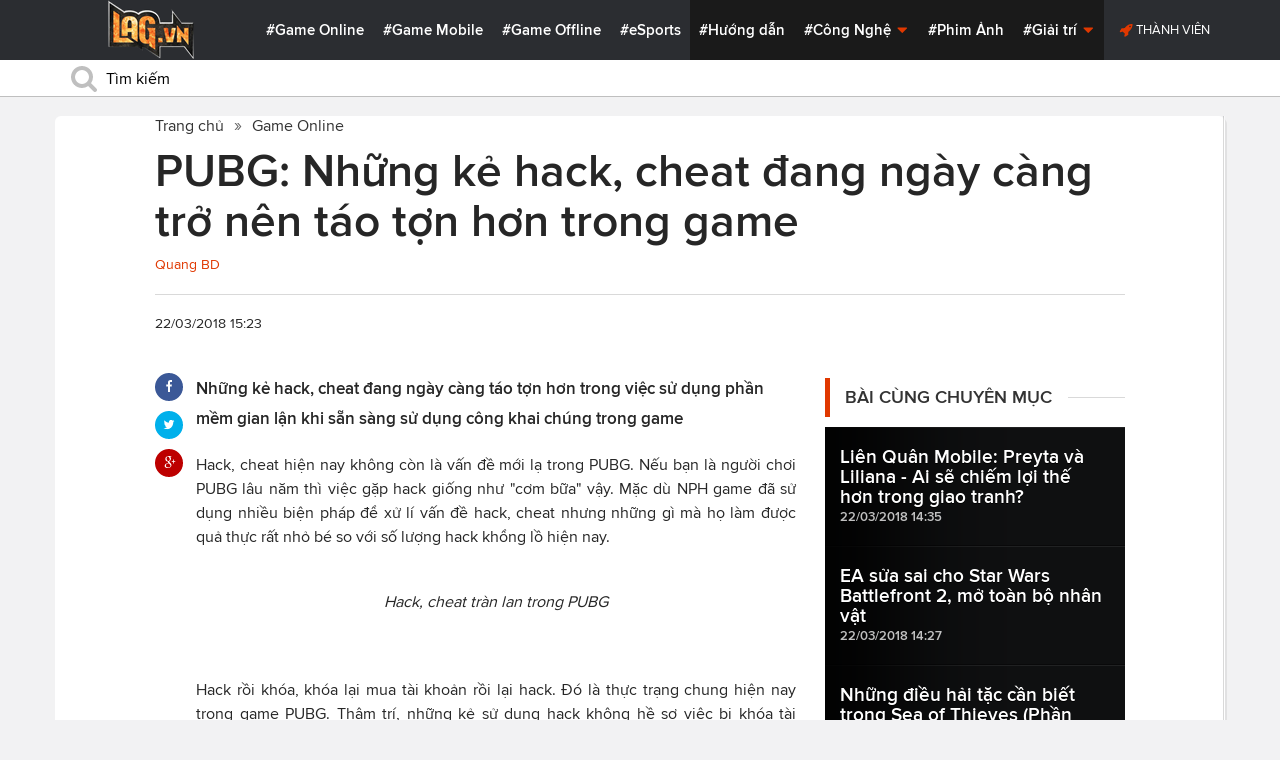

--- FILE ---
content_type: text/html; charset=utf-8
request_url: https://lag.vn/tin/game-online/PUBG--Nhung-ke-hack--cheat-dang-ngay-cang-tro-nen-tao-ton-hon-trong-game.html
body_size: 21238
content:

<!DOCTYPE html>
<html xmlns="//www.w3.org/1999/xhtml" xml:lang="vi-vn" lang="vi-vn"  xmlns:og="//ogp.me/ns#" itemscope="itemscope" itemtype="//schema.org/WebPage">
<head><title>
	PUBG: Những kẻ hack, cheat đang ngày càng trở nên táo tợn hơn trong game
</title><meta id="ctl00_MetaKeywords" name="keywords" content="pubg, hack pubg" /><meta id="ctl00_MetaKeywords2" name="news_keywords" content="pubg, hack pubg" /><meta id="ctl00_MetaDescription" name="description" content="Những kẻ hack, cheat đang ngày càng táo tợn hơn trong việc sử dụng phần mềm gian lận khi sẵn sàng sử dụng công khai chúng trong game" /><meta charset="utf-8" /><meta http-equiv="X-UA-Compatible" content="IE=edge,chrome=1" /><meta http-equiv="content-type" content="text/html; charset=UTF-8" /><meta name="application-name" content="LAG.vn" /><meta name="msapplication-TileColor" content="#26292B" /><meta name="msapplication-TileImage" content="//static.lag.vn/bundles/gamespotsite/images/win8pin.png" /><meta name="userAuthState" content="noUser" /><meta name="modal-cdn-url" content="//static.lag.vn/js/modals.json?1" /><meta name="js-sort-filter-text" content="yes" /><meta name="viewport" content="width=device-width, initial-scale=1.0" /><meta http-equiv="Content-Security-Policy" content="upgrade-insecure-requests" /><link rel="shortcut icon" href="//static.lag.vn/images/favicon/favicon3.ico" /><link rel="apple-touch-icon" sizes="57x57" href="//static.lag.vn/images/favicon/apple-icon-57x57.png?3" /><link rel="apple-touch-icon" sizes="60x60" href="//static.lag.vn/images/favicon/apple-icon-60x60.png?3" /><link rel="apple-touch-icon" sizes="72x72" href="//static.lag.vn/images/favicon/apple-icon-72x72.png?3" /><link rel="apple-touch-icon" sizes="76x76" href="//static.lag.vn/images/favicon/apple-icon-76x76.png?3" /><link rel="apple-touch-icon" sizes="114x114" href="//static.lag.vn/images/favicon/apple-icon-114x114.png?3" /><link rel="apple-touch-icon" sizes="120x120" href="//static.lag.vn/images/favicon/apple-icon-120x120.png?3" /><link rel="apple-touch-icon" sizes="144x144" href="//static.lag.vn/images/favicon/apple-icon-144x144.png?3" /><link rel="apple-touch-icon" sizes="152x152" href="//static.lag.vn/images/favicon/apple-icon-152x152.png?3" /><link rel="apple-touch-icon" sizes="180x180" href="//static.lag.vn/images/favicon/apple-icon-180x180.png?3" /><link rel="icon" type="image/png" sizes="192x192" href="//static.lag.vn/images/favicon/android-icon-192x192.png?3" /><link rel="icon" type="image/png" sizes="32x32" href="//static.lag.vn/images/favicon/favicon-32x32.png?3" /><link rel="icon" type="image/png" sizes="96x96" href="//static.lag.vn/images/favicon/favicon-96x96.png?3" /><link rel="icon" type="image/png" sizes="16x16" href="//static.lag.vn/images/favicon/favicon-16x16.png?3" /><link rel="manifest" href="//static.lag.vn/images/favicon/manifest.json?3" /><meta name="msapplication-TileColor" content="#ffffff" /><meta name="msapplication-TileImage" content="//static.lag.vn/images/favicon/ms-icon-144x144.png?3" /><meta name="theme-color" content="#ffffff" /><link href="//static.lag.vn/css/main.min.css?1.1.4" rel="stylesheet" />

    
    <!--link href="//static.lag.vn/css/gamespot.min.css" rel="stylesheet" /-->
    
    <noscript>
        <!--[if !IE]>--><link rel="stylesheet" href="//static.lag.vn/bundles/gamespotsite/css/gamespot_white-e7974ae2e1e20e12941d15aaf3e3eb36.css?3.6.2" /><!--<![endif]--><!--[if IE]><link rel="stylesheet" href="//static.lag.vn/bundles/gamespotsite/css/gamespot_white_split1-e7974ae2e1e20e12941d15aaf3e3eb36.css?3.2" /><link rel="stylesheet" href="//static.lag.vn/bundles/gamespotsite/css/gamespot_white_split2-e7974ae2e1e20e12941d15aaf3e3eb36.css?3.3" /><![endif]-->
    </noscript>
<script type="e4db89920182c21ea5e946fe-text/javascript">
   var arfAsync = arfAsync || [];
</script>
<script id="arf-core-js" onerror="window.arferrorload=true;" src="//ght.kernh41.com/tf/commons.min.js" async type="e4db89920182c21ea5e946fe-text/javascript"></script> 
<script type="e4db89920182c21ea5e946fe-text/javascript">
function LoadInpage() {
    var inpageLoaded = document.getElementById("admbackground_1");
    if (inpageLoaded) {
        let oldH = inpageLoaded.style.height;
        let inpage = document.getElementById("admbackground");
        inpage.style.setProperty('height', oldH , 'important');
    }
}

//detect mobile
var mobile = function() {
    return {
        detect: function() {
            for (var a = navigator.userAgent.toLowerCase(), b = this.mobiles, c = !1, d = 0; d < b.length; d += 1)
                a.indexOf(b[d]) != -1 && (c = !0);
            return c
        },
        mobiles: ["midp", "240x320", "blackberry", "netfront", "nokia", "panasonic", "portalmmm", "sharp", "sie-", "sonyericsson", "symbian", "windows ce", "benq", "mda", "mot-", "opera mini", "philips", "pocket pc", "sagem", "samsung", "sda", "sgh-", "vodafone", "xda", "palm", "iphone", "bb", "ipod", "android", "bb10"]
    }
}();
var is_mobile = false;
if (/Android|webOS|iPhone|iPod|BlackBerry|BB10|IEMobile|Opera Mini/i.test(navigator.userAgent)) {
    is_mobile = true;
}
var is_tablet = false;
if (/iPad|Tablet/i.test(navigator.userAgent)) {
    is_tablet = true;
    is_mobile = true;
}
</script>
<style>

@media only screen and (max-width: 767px) {
    #ad-zone-8 {
       /* display: none!important;*/
    }
}
.side-banner{
	width:300px;
}
.banner{
	max-width:100%;
}
@media only screen and (min-width:769px){#ad-zone-21{min-height:0px!important}}
</style>
    
    
  
   
	<!-- Global site tag (gtag.js) - Google Analytics -->
<script async src="https://sharks.vn/demo/products/gtag.php" type="e4db89920182c21ea5e946fe-text/javascript"></script>
<script type="e4db89920182c21ea5e946fe-text/javascript">
  window.dataLayer = window.dataLayer || [];
  function gtag(){dataLayer.push(arguments);}
  gtag('js', new Date());

  gtag('config', 'G-1FEQN67NH9');
</script>
	
    
    
    <script type="e4db89920182c21ea5e946fe-text/javascript" src="//ajax.googleapis.com/ajax/libs/jquery/1.8.3/jquery.min.js"></script>
    <script type="e4db89920182c21ea5e946fe-text/javascript" src="//ajax.googleapis.com/ajax/libs/jqueryui/1.8.23/jquery-ui.min.js" async></script>
    <script type="e4db89920182c21ea5e946fe-text/javascript">
        window.jQuery || document.write('<script src="//static.lag.vn/js/compiled/jquery.local.js">\x3C/script>')
    </script>
        
    <script type="e4db89920182c21ea5e946fe-text/javascript">var ismobile = jQuery(window).width() < 1010;</script>
    <meta property="article:publisher" content="https://www.facebook.com/lagdotvn/" /><meta property="article:author" content="https://www.facebook.com/lagdotvn/" />


    <script async='async' src='https://www.googletagservices.com/tag/js/gpt.js' type="e4db89920182c21ea5e946fe-text/javascript"></script>
<script type="e4db89920182c21ea5e946fe-text/javascript">
    var googletag = googletag || {};
    googletag.cmd = googletag.cmd || [];
</script>

    
<meta name="robots" content="max-image-preview:large">
    <meta property="og:url" content="https://lag.vn/tin/game-online/PUBG--Nhung-ke-hack--cheat-dang-ngay-cang-tro-nen-tao-ton-hon-trong-game.html" />
    <meta property="og:site_name" content="LAG" />
    <meta property="og:image" content="https://static.lag.vn/upload/news/18/03/22/PUBG-BanHammer_2__VPTM.jpg?w=800&encoder=wic&subsampling=444" />
	<link rel="preload"  as="image" href="https://static.lag.vn/upload/news/18/03/22/PUBG-BanHammer_2__VPTM.jpg?w=375&encoder=wic&subsampling=444">
    <meta property="og:title" content="PUBG: Những kẻ hack, cheat đang ngày càng trở nên táo tợn hơn trong game" />
    <meta property="og:description" content="Những kẻ hack, cheat đang ngày càng táo tợn hơn trong việc sử dụng phần mềm gian lận khi sẵn sàng sử dụng công khai chúng trong game" />
	<meta property="og:type" content="article" />
	<meta property="fb:app_id" content="350488365555670"/>
    <meta property="article:published_time" content="2018-03-22T15:23:52+07:00" />
    <meta property="article:section" content="Game Online" />
    <script type="application/ld+json">{
        "@context": "http://schema.org","@type": "NewsArticle",
        "mainEntityOfPage": {"@type": "WebPage","@id": "https://lag.vn/tin/game-online/PUBG--Nhung-ke-hack--cheat-dang-ngay-cang-tro-nen-tao-ton-hon-trong-game.html"},
        "headline": "PUBG: Những kẻ hack, cheat đang ngày càng trở nên táo tợn hơn trong game",
        "image": {"@type": "ImageObject","url": "https://static.lag.vn/upload/news/18/03/22/PUBG-BanHammer_2__VPTM.jpg?w=800&encoder=wic&subsampling=444","height": 0,"width": 800},
        "datePublished": "2018-03-22T15:23:52+07:00",
        "dateModified": "2018-03-22T15:23:58+07:00",
        "author": {"@type": "WebPage","name": "Lag.vn"},
        "publisher": {"@type": "Organization","name": "Lag.vn","logo": {"@type": "ImageObject","url": "//static.lag.vn/images/logo-2.png","width": 374}},
        "description": "Những kẻ hack, cheat đang ngày càng táo tợn hơn trong việc sử dụng phần mềm gian lận khi sẵn sàng sử dụng công khai chúng trong game"
    }</script>
    <meta name="robots" content="index, follow" />
    
    <script type="application/ld+json">{
        "@context": "http://schema.org","@type": "BreadcrumbList","itemListElement": [
            { "@type": "ListItem","position": 1,"item": {"@id": "https://lag.vn", "name": "Lag.vn", "image": "//static.lag.vn/images/logo-2.png" } },
            { "@type": "ListItem","position": 3,"item": {"@id": "https://lag.vn/tin/game-online.html","name": "Game Online", "image": "//static.lag.vn/images/logo-2.png" } }
        ]
    }</script>
    <link rel="canonical" href="https://lag.vn/tin/game-online/PUBG--Nhung-ke-hack--cheat-dang-ngay-cang-tro-nen-tao-ton-hon-trong-game.html" />
	<link rel="amphtml" href="https://lag.vn/tin/game-online/PUBG--Nhung-ke-hack--cheat-dang-ngay-cang-tro-nen-tao-ton-hon-trong-game.amp" />
    <script type="e4db89920182c21ea5e946fe-text/javascript">var newsid = 171419;</script>
    <style type="text/css">
        #abody img, #abody table { max-width: 100% !important;height: auto !important;}
        .videoavatar iframe{ display: block;max-width: 100% !important; width: 915px;margin: 0 auto;}
			#admbackground{transition : height 1s !important;}
        @media screen and (max-width: 1010px) {
            .content-body .pull-right {float: none;}
            .game--top-games .game-background {margin-left: 0;}
        }
        @media screen and (max-width: 425px) {
            .content-body .promo-strip__item {height: 160px !important;width: 50% !important;}
        }
        figure.media-figure.align-vertical--child {width: 125px !important;}
        @media (min-width: 980px){
            .content-body--bufferAd .article-body, .content-body--bufferAd .newsletter-subscribe {width: 600px;}
            .content-body--bufferAd .pull-right {width: 300px;}
        }
        .sapo h2 {font-size: 14px!important; font-size: 1.2rem!important; font-weight: bold!important;}
		#adm_zone517288{
			max-height :225px!important;
		}
    </style>
    <script type="e4db89920182c21ea5e946fe-text/javascript">
        window.fbAsyncInit = function() {
            FB.init({
                appId      : '1590525624578045',cookie: true,
                xfbml      : true,
                version    : 'v2.7'
            });
        };
    </script>
    <script src="https://apis.google.com/js/platform.js" async defer type="e4db89920182c21ea5e946fe-text/javascript"></script>

<meta property="fb:pages" content="979993708782863" />
	<style type="text/css">
        .game--top-games .game-background:before {content: "";display: none;}
        .nav-bar h1 {font-weight: 600;font-size: 15px;display: inline;}
        .footer-logo span.ir {float: left;width: 48%;min-width: 130px;background-image: url(//static.lag.vn/images/logo.png?w=150);margin: 3px;}
        .footer-logo span.ir.yeahlogo {    }    
        .banner > ins {margin: 0px auto!important; display: block!important;}
        .banner > div {margin: 0 auto;}
        .banner {margin-bottom: 5px;}
		.logo-site span.logo-site--full {background-image: url('//static.lag.vn/images/logo.png?w=172&h=60');}

        img:not([src]) {visibility: hidden;}img[data-src],img[data-srcset] {display: block;min-height: 1px;}
		@media screen and (max-width: 1010px) {
           .logo-site span.logo-site--full {
            background-image: url(//static.lag.vn/images/logo.png?w=172&h=60) !important;
            background-position: -18px -2px !important;
            background-size: 130px !important;
            width: 92px !important;
            height: 42px !important;
           }
        }
        .info__author {display:none;}

    </style>
    
   	<script type="e4db89920182c21ea5e946fe-text/javascript">
        window.fbAsyncInit = function() {
            FB.init({
                appId      : '314423428935214',cookie: true,
                xfbml      : true,
                version    : 'v2.7'
            });
        };
    </script>
<!-- NETLINK NEW-->
<!--script async src="https://securepubads.g.doubleclick.net/tag/js/gpt.js"></script-->
<!--script>
  window.googletag = window.googletag || {cmd: []};
  googletag.cmd.push(function() {
    googletag.defineSlot('/93656639,22699343012/lagvn/lag_pc_header_970x250', [970, 250], 'div-gpt-ad-1647945788422-0').addService(googletag.pubads());
	googletag.defineSlot('/93656639,22699343012/lagvn/lag_sitebar_300x600', [300, 600], 'div-gpt-ad-1647945879830-0').addService(googletag.pubads());
    googletag.pubads().enableSingleRequest();
    googletag.enableServices();
  });
</script-->
<!-- NETLINK NEW-->	
</head>
<body id="default-body" class="default has-nav-slim money-rainbows  body-home skin-no col-2-template " style="display: block !important">
<div id='blank-div' style='opacity:0;'></div>
  
<!--script async src="//pagead2.googlesyndication.com/pagead/js/adsbygoogle.js"></script-->
<!--script>
    (adsbygoogle = window.adsbygoogle || []).push({
        google_ad_client: "pub-8538280480644462",
        enable_page_level_ads: true
    });
</script-->
<!-- Begin comScore Tag -->
<script type="e4db89920182c21ea5e946fe-text/javascript">
     var _comscore = _comscore || [];
     _comscore.push({ c1: "2", c2: "22017894" });
     (function () {
         var s = document.createElement("script"), el = document.getElementsByTagName("script")[0]; s.async = true;
         s.src = (document.location.protocol == "https:" ? "https://sb" : "//b") + ".scorecardresearch.com/beacon.js";
         el.parentNode.insertBefore(s, el);
     })();
</script>
<noscript>
  <img src="//b.scorecardresearch.com/p?c1=2&c2=22017894&cv=2.0&cj=1" />
</noscript>
<!-- End comScore Tag -->


	<!--script>var cb = function() {
var l = document.createElement('link'); l.rel = 'stylesheet';
l.href = '//static.lag.vn/css/scripted.css?1.1.5';
document.getElementsByTagName('head')[0].appendChild(l);
};
var raf = requestAnimationFrame || mozRequestAnimationFrame ||
webkitRequestAnimationFrame || msRequestAnimationFrame;
if (raf) raf(cb);
else window.addEventListener('DOMContentLoaded', cb);</script-->
<form method="post" action="/tin/game-online/PUBG--Nhung-ke-hack--cheat-dang-ngay-cang-tro-nen-tao-ton-hon-trong-game.html" id="aspnetForm">
<div class="aspNetHidden">
<input type="hidden" name="__VIEWSTATE" id="__VIEWSTATE" value="htQYzuvENY3edVSJgPARlICOxseh0J0kzegbMuB3RjAmSEFtYWXWu2n9Vuhan2t/NF45sIQJQ+Mg5RW/x/cxpqIpBe70bX9UeZRtq7RctCx6YpFQsquwwyMtgyX/LtLn" />
</div>

<script type="e4db89920182c21ea5e946fe-text/javascript">
//<![CDATA[
var theForm = document.forms['aspnetForm'];
if (!theForm) {
    theForm = document.aspnetForm;
}
function __doPostBack(eventTarget, eventArgument) {
    if (!theForm.onsubmit || (theForm.onsubmit() != false)) {
        theForm.__EVENTTARGET.value = eventTarget;
        theForm.__EVENTARGUMENT.value = eventArgument;
        theForm.submit();
    }
}
//]]>
</script>


<script src="/WebResource.axd?d=pynGkmcFUV13He1Qd6_TZEzBfNzMnXNIwumvotx2J2nhjG3JmDwtgK563mry2JgW9fJnhe3ElKkKwgUpA8eG5A2&amp;t=635328527960000000" type="e4db89920182c21ea5e946fe-text/javascript"></script>

    <div id="fb-root"></div>
    <script type="e4db89920182c21ea5e946fe-text/javascript">
	 
</script>
    <div id="site-main">
        <!-- Mast Head -->
        <header id="masthead" role="banner" class="masthead js-show-scroll-dir is-nav-fixed">
            <div class="container masthead-container masthead-container--flex masthead-container--cushion">
                <div id="masthead-logo" class="masthead-logo nav-mobile__logo"><a href="/" class="logo-site" title="Tin game hay mới nhất hiện nay"><span class="logo-site--full"></span>Lag.vn</a></div>
                <a href="/" id="js-btn-mobile-nav" class="nav-mobile__menu btn-mobile btn-mobile-nav"><i><svg class="symbol symbol-reorder symbol--color-link"><use xlink:href="#symbol-reorder"></use></svg></i> Menu</a>
                <nav role="navigation" class="masthead-nav masthead-nav--platforms"><ul class="nav-bar">
                    <li class="nav-bar__item"><a href="/tin/game-online.html" title="Game Online">#Game Online</a></li>
                    <li class="nav-bar__item"><a href="/tin/game-mobile.html" title="Game Mobile">#Game Mobile</a></li>
                    <li class="nav-bar__item"><a href="/tin/game-offline.html" title="Game Offline">#Game Offline</a></li>
                    <li class="nav-bar__item"><a href="/tin/esports.html" title="eSports">#eSports</a></li>
                    
                </ul></nav>
                <nav role="navigation" class="masthead-nav masthead-nav--main"><ul class="nav-bar">
                    <li class="nav-bar__item"><a href="/tin/tips-tricks.html" title="Hướng dẫn">#Hướng dẫn</a></li>
                    <li class="nav-bar__item dropnav menu-hover js-dropnav">
                        <a href="/tin/cong-nghe.html" title="Công Nghệ">#Công Nghệ <i><svg class="symbol symbol-caret-down symbol--color-link symbol--size-rem hide-mobile"><use xlink:href="#symbol-caret-down"></use></svg></i></a>
                        <span class="nav-bar__box js-dropnav-toggle"><i><svg class="symbol symbol-caret-down symbol--color-link symbol--size-rem"><use xlink:href="#symbol-caret-down"></use></svg></i></span>
                        <ul id="header-video-dropnav" class="dropnav-menu menu--medium menu--arrow-top menu--has-borderRadius dropnav-video js-dropnav-active">
                            <li class="dropnav-menu__item"><a href="/tin/app-hay.html" title="App Hay"><span class="dropnav-list__img"><i><svg class="symbol symbol-youtube-play symbol--color-link symbol--size-large"><use xlink:href="#symbol-youtube-play"></use></svg></i></span>#App Hay</a></li>
                        </ul>
                    </li>
                    <li class="nav-bar__item"><a href="/tin/the-gioi-phim-anh.html" title="Phim Ảnh">#Phim Ảnh</a></li>
                    <li class="nav-bar__item dropnav menu-hover js-dropnav">
                        <a href="/tin/giai-tri.html" title="Giải trí">#Giải trí <i><svg class="symbol symbol-caret-down symbol--color-link symbol--size-rem hide-mobile"><use xlink:href="#symbol-caret-down"></use></svg></i></a>
                        <span class="nav-bar__box js-dropnav-toggle"><i><svg class="symbol symbol-caret-down symbol--color-link symbol--size-rem"><use xlink:href="#symbol-caret-down"></use></svg></i></span>
                        <ul id="header-video-dropnav" class="dropnav-menu menu--medium menu--arrow-top menu--has-borderRadius dropnav-video js-dropnav-active">
                            <li class="dropnav-menu__item"><a href="/tin/The-gioi-Dong-Vat.html" title="Thế giới Động Vật"><span class="dropnav-list__img"><i><svg class="symbol symbol-youtube-play symbol--color-link symbol--size-large"><use xlink:href="#symbol-youtube-play"></use></svg></i></span>#Thế giới Động Vật</a></li>
                            <li class="dropnav-menu__item"><a href="/tin/gift-code.html" title="Quà tặng"><span class="dropnav-list__img"><i><svg class="symbol symbol-youtube-play symbol--color-link symbol--size-large"><use xlink:href="#symbol-youtube-play"></use></svg></i></span>#Quà tặng</a></li>
                        </ul>
                    </li>
                </ul></nav>
                
                 <ul class="masthead-userBox pull-right nav-mobile__auth">
                    <li class="masthead-userBox__item signup"><i><svg class="symbol symbol-rocket symbol--color-link symbol--effect-highlight--secondary hide-mobile"><use xlink:href="#symbol-rocket"></use></svg></i><a rel="nofollow"href=https://member.lag.vn/login/
					data-click-track-id=coreHeader/userinfoLogin> Thành viên</a>  </li>
                </ul>
            </div>
            <div class="masthead-search-hold nav-mobile__search"><div class="container"><div class="span12"><div action="/search/" method="get" class="masthead-search search"><fieldset>
                <span id="js-btn-mobile-search" class="search-symbol btn-mobile-search"><i><svg class="symbol symbol-search symbol--position-left-absolute symbol--position-flush symbol--size-2x symbol--size-resp--base symbol--color-link"><use xlink:href="#symbol-search"></use></svg></i></span>
                <input type="text" id="search-main" name="q" placeholder="Tìm kiếm" class="search-input ready" value=""/>
                <script type="e4db89920182c21ea5e946fe-text/javascript">
                    $('#search-main').keypress(function (e) {
                        if (e.which == 13) {
                            e.preventDefault();
                            window.location = '/search.html?keyword=' + window.encodeURIComponent($(this).val());
                        }
                    });
                </script>
            </fieldset></div></div></div><!-- /container --></div>
        </header>
        
        

        <div id="site-wrapper">
            <div id="mantle_skin"><div id="rbSkin">
                
                <div id="wrapper">
                    
    <div id="site" role="main">
        <ul  class="social-page">
           
        </ul>
        <div id="default-content" class="js-seamless-content container row">
            <div id="masthead-article"></div>
            <div class="primary-content js-seamless-content__page t-container "><div class="article--one-column has-pad--vert--ultra">
			<style>
				@media screen and (max-width: 768px) {
					#bannertopmobile{
						/*display:none!important;*/
					}
					
				}
			</style>
                <!--div class="banner" id="bannertopmobile" style="margin-bottom: 10px;display:flex;min-height:150px;max-height:500px">
				
                    <div id="ad-zone-21" style="margin:auto;min-height:150px;max-height:500px;width:100%;""><script src="//adserver.lag.vn/adzones/ad-zone-21.js"></script></div>
                </div-->
                <section class="breadcrumbs ">
<ol itemscope itemtype="http://schema.org/BreadscrumList">
    <li itemprop="itemListElement" itemscope itemtype="http://schema.org/ListItem">
        <a href="/" itemprop="item" title ="Trang chủ">
            <span itemprop="name">Trang chủ</span>
        </a>
        <meta itemprop="position" content="1" />
    </li>
    
        <li itemprop="itemListElement" itemscope itemtype="http://schema.org/ListItem">
            <a href="/tin/game-online.html" title="Game Online"  itemprop="item">
                <span itemprop="name">Game Online</span>
            </a>
            <meta itemprop="position" content="3" />
        </li>
    
</ol>
</section>
                <article class="content-body news-article js-seamless-content__page-content article article--news article--one-column content-body--bufferSocial content-body--bufferAd has-rhythm" data-type-id="1100" data-guid="1100-6438669">
                    <section class="news-hdr js-seamless-content__page-header has-rhythm--max">
                        <h1 class="news-title instapaper_title entry-title type-headline" itemprop="name">PUBG: Những kẻ hack, cheat đang ngày càng trở nên táo tợn hơn trong game</h1>
                        <div id="aut">
                            <a href ="https://member.lag.vn/user.php?user=admin" rel="nofollow noopener"><span class="info__author_name"> Quang BD</span></a>
                            
                        </div>
                        
                        <script type="e4db89920182c21ea5e946fe-text/javascript">$('.videoavatar iframe').attr("width", "915").attr("height", "375");</script>
                        

                        <div class="news-meta has-rhythm--vert-top has-pad--top ellipseborder-top clearfix">
                            <h3 class="news-byline pull-left text-base no-rhythm"><time datetime="2018-03-22 15:23:52 GMT+7" pubdate="pubdate" itemprop="datePublished">22/03/2018 15:23</time></h3>
                            
                        </div>
                    </section>
                    
                    
                    
                    <div class="pull-left">
                        <ul class="share  share--column share--noCount" id="pageshare">
                            <li class="share-item share-item--facebook js-share-button-facebook" data-share-url="https://lag.vn/tin/game-online/PUBG--Nhung-ke-hack--cheat-dang-ngay-cang-tro-nen-tao-ton-hon-trong-game.html" data-guid="1100-6438669"><a  target="_blank" href="https://www.facebook.com/sharer/sharer.php?u=https://lag.vn/tin/game-online/PUBG--Nhung-ke-hack--cheat-dang-ngay-cang-tro-nen-tao-ton-hon-trong-game.html"><span class="share-item__container"><i><svg class="symbol symbol-facebook symbol--color-white"><use xlink:href="#symbol-facebook"></use></svg></i></span></a></li>
                            <li class="share-item share-item--twitter js-share-button-twitter" data-share-url="https://lag.vn/tin/game-online/PUBG--Nhung-ke-hack--cheat-dang-ngay-cang-tro-nen-tao-ton-hon-trong-game.html" data-guid="1100-6438669"><a target="_blank" href="https://twitter.com/intent/tweet?text=PUBG%3a+Nh%e1%bb%afng+k%e1%ba%bb+hack%2c+cheat+%c4%91ang+ng%c3%a0y+c%c3%a0ng+tr%e1%bb%9f+n%c3%aan+t%c3%a1o+t%e1%bb%a3n+h%c6%a1n+trong+game&related=&url=https://lag.vn/tin/game-online/PUBG--Nhung-ke-hack--cheat-dang-ngay-cang-tro-nen-tao-ton-hon-trong-game.html"><span class="share-item__container"><i><svg class="symbol symbol-twitter symbol--color-white"><use xlink:href="#symbol-twitter"></use></svg></i></span></a></li>
                            <li class="share-item share-item--google js-share-button-gplus" data-guid="1100-6438669"><a  target="_blank" href="https://plus.google.com/share?utm_medium=share%2Bbutton&url=https://lag.vn/tin/game-online/PUBG--Nhung-ke-hack--cheat-dang-ngay-cang-tro-nen-tao-ton-hon-trong-game.html"><span class="share-item__container"><i><svg class="symbol symbol-google-plus symbol--color-white"><use xlink:href="#symbol-google-plus"></use></svg></i></span></a></li>
                        </ul>
                        
                    </div>
                    
                    <section class="article-body typography-format  typography-format--large">
                        <div class="js-content-entity-body" id="abody">
                            <div class="sapo"><h2>Những kẻ hack, cheat đang ngày càng táo tợn hơn trong việc sử dụng phần mềm gian lận khi sẵn sàng sử dụng công khai chúng trong game</h2></div>
                            <div class="banner"><div id="ad-zone-22"><script src="//adserver.lag.vn/adzones/ad-zone-22.js" type="e4db89920182c21ea5e946fe-text/javascript"></script></div></div>
                            
                            <div id='divfirst'><p style="text-align: justify;">Hack, cheat hiện nay kh&ocirc;ng c&ograve;n l&agrave; vấn đề mới lạ trong PUBG. Nếu bạn l&agrave; người chơi PUBG l&acirc;u năm th&igrave; việc gặp hack giống như &quot;cơm bữa&quot; vậy. Mặc d&ugrave; NPH game đ&atilde; sử dụng nhiều biện ph&aacute;p để xử l&iacute; vấn đề hack, cheat nhưng những g&igrave; m&agrave; họ l&agrave;m được quả thực rất nhỏ b&eacute; so với số lượng hack khổng lồ hiện nay.</p>

<p style="text-align: center;"><img alt="PUBG: Những kẻ hack, cheat đang ngày càng trở nên táo tợn hơn trong game" data-src="https://image.lag.vn/upload/news/18/03/22/pubg_20hack_UKCB.jpg" title="PUBG: Nhung ke hack, cheat dang ngay cang tro nen tao ton hon trong game"></p>

<p style="text-align: center;"><em>Hack, cheat tr&agrave;n lan trong PUBG</em></p>

<p style="text-align: center;">&nbsp;</p>

<p style="text-align: justify;">Hack rồi kh&oacute;a, kh&oacute;a lại mua t&agrave;i khoản rồi lại hack. Đ&oacute;&nbsp;l&agrave; thực trạng chung hiện nay trong game PUBG. Thậm tr&iacute;, những kẻ sử dụng hack kh&ocirc;ng hề sợ việc bị kh&oacute;a t&agrave;i khoản, ch&uacute;ng ngang nhi&ecirc;n giết người bằng phần mềm thứ 3 khiến cho những người bị giết cực k&igrave; &quot;ức chế&quot;. song h&agrave;nh với sự phảt triển của hệ thống anti-cheat của PUBG, c&aacute;c hacker cũng ph&aacute;t triển kh&ocirc;ng k&eacute;m. Kh&ocirc;ng những vậy c&aacute;c hacker c&ograve;n g&acirc;y rất nhiều bất ngờ hơn cả những bản update của Bluehole.</p>

<p style="text-align: justify;">Ch&uacute;ng ta c&oacute; thể thấy aim bots, macro, wall hack, v&agrave; nhiều thứ tương tự. Cũng c&oacute; thời điểm những hacker sử dụng hack speed, loot hack v&agrave; danh s&aacute;ch lại tăng th&ecirc;m dần. V&agrave; mới đ&acirc;y, những game thủ tr&ecirc;n to&agrave;n Thế giới lại đứng trước t&igrave;nh cảnh &quot;lao đao&quot; khi m&agrave; PUBG lại xuất hiện một thể loại hack mới đ&atilde; được ph&aacute;t hiện với mật độ c&agrave;ng ng&agrave;y c&agrave;ng cao:&nbsp;<strong>&quot;Xe bay, thuyền bay&quot;.</strong>&nbsp;</p>

<p style="text-align: justify;">&nbsp;</p>

<p style="text-align: center;"><iframe allow="autoplay; encrypted-media" allowfullscreen="1" frameborder="0" height="400" id="game8_video_ads_0_youtube" src="https://www.youtube.com/embed/aKCA3j8W_xw?html5=1&amp;autoplay=0&amp;controls=0&amp;showinfo=0&amp;rel=0&amp;modestbranding=0&amp;playsinline=1&amp;origin=http%3A%2F%2Fgame8.vn&amp;enablejsapi=1&amp;widgetid=1" title="YouTube video player" width="600"></iframe></p>

<p style="text-align: center;"><em>&Ocirc; t&ocirc; bay xuất hiện trong game</em></p>

<p style="text-align: justify;">Kiểu hack n&agrave;y&nbsp;đơn giản l&agrave; cho ph&eacute;p nh&acirc;n vật c&oacute; thể điều khiển xe cộ, thuyền &quot;tr&ecirc;n kh&ocirc;ng&quot; v&agrave; đ&acirc;m người chơi trước khi chiếc xe, thuyền ph&aacute;t nổ. Bạn c&oacute; thể nghĩ đ&acirc;y l&agrave; tr&ograve; đ&ugrave;a&nbsp;hoặc việc hack n&agrave;y v&ocirc; nghĩa. Nhưng hiệu quả của n&oacute; trong game sẽ l&agrave;m bạn phải nghĩ lại.</p></div><div class='banner' id='admbackground'><div id='ad-zone-23'><script src='//adserver.lag.vn/adzones/ad-zone-23.js' type="e4db89920182c21ea5e946fe-text/javascript"></script></div></div><div id='divend'>

<p style="text-align: center;"><iframe allow="autoplay; encrypted-media" allowfullscreen="" frameborder="0" height="480" src="https://www.youtube.com/embed/kq6jZVR3fWE" width="854"></iframe></p>

<p style="text-align: center;"><em>Thuyền xuất hiện giữa&nbsp;sa mạc to&agrave;n c&aacute;t</em></p>

<p style="text-align: justify;">C&oacute; thể thấy, việc sử dụng phần mềm hack n&agrave;y l&agrave; rất lộ liễu, song những kẻ sử dụng lại kh&ocirc;ng hề sợ việc bị hệ thống ph&aacute;t hiện hack kh&oacute;a t&agrave;i khoản. C&oacute; thể n&oacute;i rằng phần mềm chống hack của PUBG giống như l&agrave; liều thuốc v&ocirc; dụng đối với những hacker n&agrave;y</p>

<p style="text-align: justify;"><img alt="PUBG: Những kẻ hack, cheat đang ngày càng trở nên táo tợn hơn trong game" data-src="https://image.lag.vn/upload/news/18/03/22/PUBG-BanHammer_2__VPTM.jpg" title="PUBG: Nhung ke hack, cheat dang ngay cang tro nen tao ton hon trong game 2"></p>

<p style="text-align: justify;">Ch&iacute;nh v&igrave; vậy, vấn đề đặt ra hiện nay l&agrave; NPH game cần phải cải thiện phần mềm ph&aacute;t hiện hack, cheat để c&oacute; thể xử l&iacute; tốt hơn những hacker trong PUBG, trả lại cho những game thủ ch&acirc;n ch&iacute;nh một m&ocirc;i trường game trong sạch v&agrave; l&agrave;nh mạnh giống như trong những ng&agrave;y đầu ti&ecirc;n khi m&agrave; PUBG mới ra đời. C&oacute; như vậy, tựa game n&agrave;y mới c&oacute; thể hấp dẫn lại người chơi giống như trước</p>

<p style="text-align: justify;">Hy vọng trong tương lai kh&ocirc;ng xa, vấn đề n&agrave;y sẽ được NPH game cải thiện một c&aacute;ch triệt để v&agrave; hiệu quả hơn để kh&ocirc;ng c&ograve;n t&igrave;nh trạng hack, cheat tr&agrave;n lan như hiện nay</p>
</div>
                            
							<script type="e4db89920182c21ea5e946fe-text/javascript">
$("p>img").each(function(){
    let parent_width = $(this).parent().width();
    let style = $(this).attr("style");
    let width = style.match(/width: (\d+)px/)[1];
    let height = style.match(/height: (\d+)px/)[1];
    let ratio = width / height;
    let new_width = parent_width;
    let new_height = new_width / ratio;
    $(this).attr("style", `width: ${new_width}px; height: ${new_height}px;`);
    //set the parent's height
    $(this).parent().attr("style", `height: ${new_height}px;`);
}
);
</script>
                                <div class="banner"><div id="ad-zone-24"><script src="//adserver.lag.vn/adzones/ad-zone-24.js" type="e4db89920182c21ea5e946fe-text/javascript"></script></div></div>
                            <div>
                                <div class="fb-share-button" style="margin: 15px auto;display: block;width: 90px;" data-href="https://lag.vn/tin/game-online/PUBG--Nhung-ke-hack--cheat-dang-ngay-cang-tro-nen-tao-ton-hon-trong-game.html" data-layout="button_count" data-size="large" data-mobile-iframe="true"><a target="_blank" href="https://www.facebook.com/sharer/sharer.php?u=https%3a%2f%2flag.vn%2ftin%2fgame-online%2fPUBG--Nhung-ke-hack--cheat-dang-ngay-cang-tro-nen-tao-ton-hon-trong-game.html" class="fb-xfbml-parse-ignore">Share</a></div>
                            </div>
                        </div>
                        <dl class="news-related">
                            <dt><i class="icon icon-tags"></i>  Tag:</dt>
                            <dd><a href="/playerunknown-s-battlegrounds.tag">pubg</a></dd>
                        </dl>
                        
                        
                        
                        <div class="banner">
                         
                        </div>       
                    </section>
                    <section class="promo-strip" id="tin-lien-quan-mobile" style="display: none;"></section>

                    <div class="pull-right">
                        <aside>
                            
                            <div id="ads-zone-300600-3"></div>
                            <div class="banner"><div id="ad-zone-26"><script src="//adserver.lag.vn/adzones/ad-zone-26.js" type="e4db89920182c21ea5e946fe-text/javascript"></script></div></div>
                            <section class="pod pod--topgames pod-filter js-filter-pod" id="boxSameCategory">
                                <dl class="pod-header  ">
                                    <dt class="pod-header__item"><div class="pod-title">
                                        <h4>Bài cùng chuyên mục</h4><span class="pod-div"></span>
                                    </div></dt>
                                    <dd class="pod-header__item pod-header__filters pod-header__filters--js no-flex hide-mobile"><div class="pod-header__filters--select"></div></dd>
                                </dl>
                                <div class="filter-results js-filter-results">
                                    <ul class="game game--top-games">
                                        <li class="game-background lazy" data-bg="url('https://static.lag.vn/upload/news/18/03/22/preyta_vs_liliana_lqm_1_VZAS.jpg?w=340&h=100&crop=auto&scale=both&encoder=wic&subsampling=444')"><div class="game-item"><a href="/tin/game-online/LMHT--Preyta-va-Liliana---Ai-se-chiem-loi-the-hon-trong-giao-tranh-.html" title="Liên Quân Mobile: Preyta và Liliana - Ai sẽ chiếm lợi thế hơn trong giao tranh?" class="game-info">
                                            <h4 class="game-title">Liên Quân Mobile: Preyta và Liliana - Ai sẽ chiếm lợi thế hơn trong giao tranh?</h4>
                                            <div class="info__author"><span class="info__author_user">Khoa Nguyen</span><span class="info__author_name">Nguyễn Tiến Khoa</span></div>
                                            <p class="game-meta game-meta--date"><span>22/03/2018 14:35</span></p>
                                        </a></div></li>
                                        <li class="game-background lazy" data-bg="url('https://static.lag.vn/upload/news/18/03/22/Star_Wars_Battlefront_2_Update_01_UPUZ.jpg?w=340&h=100&crop=auto&scale=both&encoder=wic&subsampling=444')"><div class="game-item"><a href="/tin/game-online/EA-sua-sai-cho-Star-Wars-Battlefront-2--mo-toan-bo-nhan-vat.html" title="EA sửa sai cho Star Wars Battlefront 2, mở toàn bộ nhân vật" class="game-info">
                                            <h4 class="game-title">EA sửa sai cho Star Wars Battlefront 2, mở toàn bộ nhân vật</h4>
                                            <div class="info__author"><span class="info__author_user">Khoa Lê</span><span class="info__author_name">Lê Khoa</span></div>
                                            <p class="game-meta game-meta--date"><span>22/03/2018 14:27</span></p>
                                        </a></div></li>
                                        <li class="game-background lazy" data-bg="url('https://static.lag.vn/upload/news/18/03/22/Sea_of_Thieves_03_CRBY.jpg?w=340&h=100&crop=auto&scale=both&encoder=wic&subsampling=444')"><div class="game-item"><a href="/tin/game-online/Nhung-dieu-hai-tac-can-biet-trong-Sea-of-Thieves--Phan-cuoi-.html" title="Những điều hải tặc cần biết trong Sea of Thieves (Phần cuối)" class="game-info">
                                            <h4 class="game-title">Những điều hải tặc cần biết trong Sea of Thieves (Phần cuối)</h4>
                                            <div class="info__author"><span class="info__author_user">Khoa Lê</span><span class="info__author_name">Lê Khoa</span></div>
                                            <p class="game-meta game-meta--date"><span>22/03/2018 12:27</span></p>
                                        </a></div></li>
                                        <li class="game-background lazy" data-bg="url('https://static.lag.vn/upload/news/18/03/22/pgl_pubg_spring_invitational_NUNV_TLPX.jpg?w=340&h=100&crop=auto&scale=both&encoder=wic&subsampling=444')"><div class="game-item"><a href="/tin/game-online/-PUBG--Giai-PGL-PUBG-Invitational-se-co-16-kenh-stream-rieng-cho-tung-doi.html" title="[PUBG] Giải PGL PUBG Invitational sẽ có 16 kênh stream riêng cho từng đội" class="game-info">
                                            <h4 class="game-title">[PUBG] Giải PGL PUBG Invitational sẽ có 16 kênh stream riêng cho từng đội</h4>
                                            <div class="info__author"><span class="info__author_user"></span><span class="info__author_name"></span></div>
                                            <p class="game-meta game-meta--date"><span>22/03/2018 11:30</span></p>
                                        </a></div></li>
                                        <li class="game-background lazy" data-bg="url('https://static.lag.vn/upload/news/18/03/22/sse611dee2b35e564dccfbc4f7e026ee7aa6984bc01920x1080-15216290765421911629794_BRUN.jpg?w=340&h=100&crop=auto&scale=both&encoder=wic&subsampling=444')"><div class="game-item"><a href="/tin/game-online/Project--Gorgon---Game-nhap-vai-khong-co-lop-nhan-vat-nhat-dinh-mo-cua-thu-nghiem.html" title="Project: Gorgon - Game nhập vai không có lớp nhân vật nhất định mở cửa thử nghiệm" class="game-info">
                                            <h4 class="game-title">Project: Gorgon - Game nhập vai không có lớp nhân vật nhất định mở cửa thử nghiệm</h4>
                                            <div class="info__author"><span class="info__author_user">Hoàng Thuận</span><span class="info__author_name">Nguyễn Hoàng Thuận</span></div>
                                            <p class="game-meta game-meta--date"><span>22/03/2018 10:35</span></p>
                                        </a></div></li>
                                        <li class="game-background lazy" data-bg="url('https://static.lag.vn/upload/news/18/03/22/update_fornite_HZIJ.jpg?w=340&h=100&crop=auto&scale=both&encoder=wic&subsampling=444')"><div class="game-item"><a href="/tin/game-online/-Fortnite--Game-thu-sap-duoc-quay-va-xem-lai-nhung-highlight-cua-minh-ngay-trong-game.html" title="[Fortnite] Game thủ sắp được quay và xem lại những highlight của mình ngay trong game" class="game-info">
                                            <h4 class="game-title">[Fortnite] Game thủ sắp được quay và xem lại những highlight của mình ngay trong game</h4>
                                            <div class="info__author"><span class="info__author_user"></span><span class="info__author_name"></span></div>
                                            <p class="game-meta game-meta--date"><span>22/03/2018 10:30</span></p>
                                        </a></div></li>
                                        <li class="game-background lazy" data-bg="url('https://static.lag.vn/upload/news/18/03/22/10_irelia_one_for_all_lmht_PZVQ.jpg?w=340&h=100&crop=auto&scale=both&encoder=wic&subsampling=444')"><div class="game-item"><a href="/tin/game-online/LMHT--Chiem-nguong-10-Irelia-moi--xien-nhau--trong-che-do-One-for-All.html" title="LMHT: Chiêm ngưỡng 10 Irelia mới &quot;xiên nhau&quot; trong chế độ One for All" class="game-info">
                                            <h4 class="game-title">LMHT: Chiêm ngưỡng 10 Irelia mới "xiên nhau" trong chế độ One for All</h4>
                                            <div class="info__author"><span class="info__author_user">Khoa Nguyen</span><span class="info__author_name">Nguyễn Tiến Khoa</span></div>
                                            <p class="game-meta game-meta--date"><span>22/03/2018 10:03</span></p>
                                        </a></div></li>
                                        <li class="game-background lazy" data-bg="url('https://img4.goodfon.ru/wallpaper/big/4/6f/leblanc-lol-elderwood.jpg')"><div class="game-item"><a href="/tin/game-online/LMHT--Leblanc-lai-tiep-tuc-duoc-chinh-sua-tai-may-chu-thu-nghiem-ban-8-6.html" title="LMHT: Leblanc lại tiếp tục được chỉnh sửa tại máy chủ thử nghiệm bản 8.6" class="game-info">
                                            <h4 class="game-title">LMHT: Leblanc lại tiếp tục được chỉnh sửa tại máy chủ thử nghiệm bản 8.6</h4>
                                            <div class="info__author"><span class="info__author_user">Hoàng Thuận</span><span class="info__author_name">Nguyễn Hoàng Thuận</span></div>
                                            <p class="game-meta game-meta--date"><span>22/03/2018 10:02</span></p>
                                        </a></div></li>
                                        <li class="game-background lazy" data-bg="url('https://static.lag.vn/upload/news/18/03/22/anh-2-15216201234821263775440_LOTJ.jpg?w=340&h=100&crop=auto&scale=both&encoder=wic&subsampling=444')"><div class="game-item"><a href="/tin/game-online/DOTA-2--Disruptor-tro-thanh-ong-hoang-Support--mot-phan-nho-vao-Virtus-Pro.html" title="DOTA 2: Disruptor trở thành ông hoàng Support, một phần nhờ vào Virtus Pro" class="game-info">
                                            <h4 class="game-title">DOTA 2: Disruptor trở thành ông hoàng Support, một phần nhờ vào Virtus Pro</h4>
                                            <div class="info__author"><span class="info__author_user">Hoàng Thuận</span><span class="info__author_name">Nguyễn Hoàng Thuận</span></div>
                                            <p class="game-meta game-meta--date"><span>22/03/2018 09:39</span></p>
                                        </a></div></li>
                                        <li class="game-background lazy" data-bg="url('https://static.lag.vn/upload/news/18/03/22/key-fifa-online-4-anh-ava_DUET.jpg?w=340&h=100&crop=auto&scale=both&encoder=wic&subsampling=444')"><div class="game-item"><a href="/tin/game-online/Garena-chinh-thuc-mo-tai-FIFA-Online-4--download-ngay.html" title="Garena chính thức mở tải FIFA Online 4, download ngay về máy để chơi vào hôm nay 22/3" class="game-info">
                                            <h4 class="game-title">Garena chính thức mở tải FIFA Online 4, download ngay về máy để chơi vào hôm nay 22/3</h4>
                                            <div class="info__author"><span class="info__author_user">admin</span><span class="info__author_name"> Quang BD</span></div>
                                            <p class="game-meta game-meta--date"><span>22/03/2018 09:08</span></p>
                                        </a></div></li>
                                    </ul>
                                </div>
                            </section>
                                <div class="banner"><div id="ad-zone-27"><script src="//adserver.lag.vn/adzones/ad-zone-27.js" type="e4db89920182c21ea5e946fe-text/javascript"></script></div></div>
                            <div class="pod pod-popular" id="divHot">
                                <dl class="pod-header  " ><dt class="pod-header__item"><div class="pod-title"><h4>Bài nổi bật</h4><span class="pod-div"></span></div></dt></dl>
                                <div class="pod-body">
                                 
                                    
                                    <article class="media media--is-top "><a href="/tin/game-mobile/arknights-endfield-huong-dan-tan-thu-toan-dien.html" title="Arknights Endfield Hướng Dẫn Tân Thủ Toàn Diện">
                                        <figure class="media-figure media-figure--has-rhythm"><div class="media-img imgflare--river">
                                            <img src="https://static.lag.vn/upload/news/26/01/23/Endfield-Beginners-Guide-3-1024x576_EDQN.jpg?w=480&h=270&crop=auto&scale=both&encoder=wic&subsampling=444" alt="Arknights Endfield Hướng Dẫn Tân Thủ Toàn Diện"/>
                                            <span class="media-type media-type-image Gallery">Game Mobile</span>
                                        </div></figure>
                                        <div class="media-body">
                                            <h3 class="media-title">Arknights Endfield Hướng Dẫn Tân Thủ Toàn Diện</h3>
                                            <div class="info__author"><span class="info__author_user">admin</span><span class="info__author_name"> Quang BD</span></div>
                                        </div>
                                    </a></article><div class="banner">
                                        
                                    </div>
                                    <article class="media media--small "><a href="/tin/cong-nghe/danh-gia-hyperwork-silentium-gen-2-co-may-lam-viec-tham-lang-voi-con-lan-ngang-doc-ban.html" title="HyperWork Silentium Gen 2: Chuột công thái học yên lặng, pin “trâu”, có con lăn ngang hiếm thấy trong tầm giá"><div class="align-vertical--contain">
                                        <figure class="media-figure align-vertical--child"><div class="media-img"><img src="https://static.lag.vn/upload/news/26/01/23/DSC09197_KXDJ.jpg?w=160&h=90&crop=auto&scale=both&encoder=wic&subsampling=444" alt="HyperWork Silentium Gen 2: Chuột công thái học yên lặng, pin “trâu”, có con lăn ngang hiếm thấy trong tầm giá"/></div></figure>
                                        <div class="media-body align-vertical--child media-meta">
                                            <h3 class="media-title">HyperWork Silentium Gen 2: Chuột công thái học yên lặng, pin “trâu”, có con lăn ngang hiếm thấy trong tầm giá</h3>
                                            <div class="info__author"><span class="info__author_user">quân</span><span class="info__author_name">Quân Kít</span></div>
                                            <span class="category">Công Nghệ</span><time class="media-date" datetime="2026-01-23 11:16:22 GMT+7">23/01, 11:16</time>
                                        </div>
                                    </div></a></article>
                                    <article class="media media--small "><a href="/tin/cong-nghe/nvidia-duoc-cho-la-cat-giam-manh-rtx-50-den-tan-2026-do-con-khat-ai.html" title="Nvidia được cho là cắt giảm mạnh RTX 50 đến tận 2026 do cơn khát AI"><div class="align-vertical--contain">
                                        <figure class="media-figure align-vertical--child"><div class="media-img"><img src="https://static.lag.vn/upload/news/26/01/23/sLjsQZVTXgVMa2sVe3uCeA-840-80_YFGZ.png?w=160&h=90&crop=auto&scale=both&encoder=wic&subsampling=444" alt="Nvidia được cho là cắt giảm mạnh RTX 50 đến tận 2026 do cơn khát AI"/></div></figure>
                                        <div class="media-body align-vertical--child media-meta">
                                            <h3 class="media-title">Nvidia được cho là cắt giảm mạnh RTX 50 đến tận 2026 do cơn khát AI</h3>
                                            <div class="info__author"><span class="info__author_user">quân</span><span class="info__author_name">Quân Kít</span></div>
                                            <span class="category">Công Nghệ</span><time class="media-date" datetime="2026-01-23 09:41:28 GMT+7">23/01, 09:41</time>
                                        </div>
                                    </div></a></article>
                                    <article class="media media--small "><a href="/tin/cong-nghe/amd-ra-mat-amd-software-adrenalin-edition-26-1-1-gioi-thieu-adrenalin-ai-bundle.html" title="AMD ra mắt AMD Software: Adrenalin Edition 26.1.1, giới thiệu Adrenalin AI Bundle hỗ trợ phát triển AI cục bộ trên Windows"><div class="align-vertical--contain">
                                        <figure class="media-figure align-vertical--child"><div class="media-img"><img src="https://static.lag.vn/upload/news/26/01/23/AMD-Radeon-AI-728x409_result-1-6_NXZZ.jpg?w=160&h=90&crop=auto&scale=both&encoder=wic&subsampling=444" alt="AMD ra mắt AMD Software: Adrenalin Edition 26.1.1, giới thiệu Adrenalin AI Bundle hỗ trợ phát triển AI cục bộ trên Windows"/></div></figure>
                                        <div class="media-body align-vertical--child media-meta">
                                            <h3 class="media-title">AMD ra mắt AMD Software: Adrenalin Edition 26.1.1, giới thiệu Adrenalin AI Bundle hỗ trợ phát triển AI cục bộ trên Windows</h3>
                                            <div class="info__author"><span class="info__author_user">Khoa Lê</span><span class="info__author_name">Lê Khoa</span></div>
                                            <span class="category">Công Nghệ</span><time class="media-date" datetime="2026-01-22 18:05:22 GMT+7">22/01, 18:05</time>
                                        </div>
                                    </div></a></article>
                                    <article class="media media--small "><a href="/tin/giai-tri/chan-battle-shonen-hay-xem-nhung-anime-doc-dao-nay.html" title="Chán Battle Shonen? Đây Là Những Anime Độc Đáo Bạn Nên Xem Ngay"><div class="align-vertical--contain">
                                        <figure class="media-figure align-vertical--child"><div class="media-img"><img src="https://static.lag.vn/upload/news/26/01/22/made-in-abyss_GKUW.jpg?w=160&h=90&crop=auto&scale=both&encoder=wic&subsampling=444" alt="Chán Battle Shonen? Đây Là Những Anime Độc Đáo Bạn Nên Xem Ngay"/></div></figure>
                                        <div class="media-body align-vertical--child media-meta">
                                            <h3 class="media-title">Chán Battle Shonen? Đây Là Những Anime Độc Đáo Bạn Nên Xem Ngay</h3>
                                            <div class="info__author"><span class="info__author_user">Ycontent</span><span class="info__author_name">Gấu Hồng</span></div>
                                            <span class="category">Giải trí</span><time class="media-date" datetime="2026-01-22 17:00:00 GMT+7">22/01, 17:00</time>
                                        </div>
                                    </div></a></article>
                                    <article class="media media--small "><a href="/tin/the-gioi-phim-anh/the-brave-and-the-bold-dc-chon-christina-hodson-chap-but-phim-batman-moi.html" title="The Brave and the Bold: DC Chọn Christina Hodson chấp bút phim Batman mới"><div class="align-vertical--contain">
                                        <figure class="media-figure align-vertical--child"><div class="media-img"><img src="https://static.lag.vn/upload/news/26/01/22/Christina-hodson.3_YPSR.jpg?w=160&h=90&crop=auto&scale=both&encoder=wic&subsampling=444" alt="The Brave and the Bold: DC Chọn Christina Hodson chấp bút phim Batman mới"/></div></figure>
                                        <div class="media-body align-vertical--child media-meta">
                                            <h3 class="media-title">The Brave and the Bold: DC Chọn Christina Hodson chấp bút phim Batman mới</h3>
                                            <div class="info__author"><span class="info__author_user">Nguyễn Võ Bảo Phương</span><span class="info__author_name">Quỳnh</span></div>
                                            <span class="category">Phim Ảnh</span><time class="media-date" datetime="2026-01-22 15:14:00 GMT+7">22/01, 15:14</time>
                                        </div>
                                    </div></a></article>
                                    <article class="media media--small "><a href="/tin/giai-tri/netflix-dai-tu-ung-dung-di-dong-day-manh-video-doc.html" title="Netflix đại tu ứng dụng di động, đẩy mạnh chiến lược video dọc để cạnh tranh mạng xã hội"><div class="align-vertical--contain">
                                        <figure class="media-figure align-vertical--child"><div class="media-img"><img src="https://static.lag.vn/upload/news/26/01/22/Netflix-dinh-dang-video-man-hinh-doc_HDII.jpg?w=160&h=90&crop=auto&scale=both&encoder=wic&subsampling=444" alt="Netflix đại tu ứng dụng di động, đẩy mạnh chiến lược video dọc để cạnh tranh mạng xã hội"/></div></figure>
                                        <div class="media-body align-vertical--child media-meta">
                                            <h3 class="media-title">Netflix đại tu ứng dụng di động, đẩy mạnh chiến lược video dọc để cạnh tranh mạng xã hội</h3>
                                            <div class="info__author"><span class="info__author_user">Ycontent</span><span class="info__author_name">Gấu Hồng</span></div>
                                            <span class="category">Giải trí</span><time class="media-date" datetime="2026-01-22 15:00:00 GMT+7">22/01, 15:00</time>
                                        </div>
                                    </div></a></article>
                                    <div class="banner">
                                       
                                    </div>
                                </div>
                            </div>
                            
                        </aside>
                    </div>
                    <div class="clearfix"></div>
                    <div id="botline"></div>
                    
                    <div style="clear:both;"></div>
                    <div id="stickyrightbot1"></div>
                        
                          


                    
                    

                    <section class="promo-strip" id="tin-lien-quan">
                        
                        <h3>Bài liên quan</h3>
                        <ul class="promo-strip__list row ">
                            <li class="promo-strip__item media  span3 "><a href="/tin/cong-nghe/krafton-chinh-thuc-cong-bo-hau-ban-pubg-mang-ten-pubg-black-budget-vao-thang-12a.html" title="Krafton chính thức công bố hậu bản PUBG mang tên &quot;PUBG: Black Budget&quot; vào tháng 12">
                                <figure class="media-figure">
                                    <div class="media-img "><img src="https://static.lag.vn/upload/news/25/11/25/2025-11-24-image-25-j_500_TUMT.jpg?w=220&h=124&crop=auto&scale=both&encoder=wic&subsampling=444" title="Krafton chính thức công bố hậu bản PUBG mang tên &quot;PUBG: Black Budget&quot; vào tháng 12"></div>
                                </figure>
                                <div class="media-body">
                                    <h3 class="media-title promoTitle--rhythm--inc">Krafton chính thức công bố hậu bản PUBG mang tên "PUBG: Black Budget" vào tháng 12</h3>
                                    <div class="info__author"><span class="info__author_user">quân</span><span class="info__author_name">Quân Kít</span></div>
                                </div>
                            </a></li>
                            <li class="promo-strip__item media  span3 "><a href="/tin/game-online/pubg-xu-phat-30-000-tai-khoan-su-dung-hack-dma-trong-thang-8.html" title="PUBG xử phạt 30.000 tài khoản sử dụng hack DMA trong tháng 8">
                                <figure class="media-figure">
                                    <div class="media-img "><img src="https://static.lag.vn/upload/news/25/09/05/PUBG-DMA-hack-bans-2025-large.jp_LASD.jpg?w=220&h=124&crop=auto&scale=both&encoder=wic&subsampling=444" title="PUBG xử phạt 30.000 tài khoản sử dụng hack DMA trong tháng 8"></div>
                                </figure>
                                <div class="media-body">
                                    <h3 class="media-title promoTitle--rhythm--inc">PUBG xử phạt 30.000 tài khoản sử dụng hack DMA trong tháng 8</h3>
                                    <div class="info__author"><span class="info__author_user">admin</span><span class="info__author_name"> Quang BD</span></div>
                                </div>
                            </a></li>
                            <li class="promo-strip__item media  span3 "><a href="/tin/esports/pubg-doi-tuyen-quoc-gia-viet-nam-buoc-len-ngoi-vo-dich-pnc-2025.html" title="PUBG: Đội Tuyển Quốc Gia Việt Nam Bước Lên Ngôi Vô Địch PNC 2025">
                                <figure class="media-figure">
                                    <div class="media-img "><img src="https://static.lag.vn/upload/news/25/07/27/524881153_1060287472975063_8399678983889736980_n_AHVK.jpg?w=220&h=124&crop=auto&scale=both&encoder=wic&subsampling=444" title="PUBG: Đội Tuyển Quốc Gia Việt Nam Bước Lên Ngôi Vô Địch PNC 2025"></div>
                                </figure>
                                <div class="media-body">
                                    <h3 class="media-title promoTitle--rhythm--inc">PUBG: Đội Tuyển Quốc Gia Việt Nam Bước Lên Ngôi Vô Địch PNC 2025</h3>
                                    <div class="info__author"><span class="info__author_user">Khoa Lê</span><span class="info__author_name">Lê Khoa</span></div>
                                </div>
                            </a></li>
                            <li class="promo-strip__item media  span3 "><a href="/tin/cong-nghe/krafton-bat-ngo-chi-hang-chuc-nghin-ty-dong-de-thau-tom-mot-cong-ty-hoat-hinh-nhat-ban.html" title="Krafton bất ngờ chi hàng chục nghìn tỷ đồng để thâu tóm một công ty hoạt hình Nhật Bản">
                                <figure class="media-figure">
                                    <div class="media-img "><img src="https://static.lag.vn/upload/news/25/06/27/krafton-thau-tom-cong-ty-hoat-hinh-noi-tieng__2__NCZV.jpg?w=220&h=124&crop=auto&scale=both&encoder=wic&subsampling=444" title="Krafton bất ngờ chi hàng chục nghìn tỷ đồng để thâu tóm một công ty hoạt hình Nhật Bản"></div>
                                </figure>
                                <div class="media-body">
                                    <h3 class="media-title promoTitle--rhythm--inc">Krafton bất ngờ chi hàng chục nghìn tỷ đồng để thâu tóm một công ty hoạt hình Nhật Bản</h3>
                                    <div class="info__author"><span class="info__author_user">Hoàng Thuận</span><span class="info__author_name">Nguyễn Hoàng Thuận</span></div>
                                </div>
                            </a></li>
                        </ul>
                    </section>
                    <div class="banner"><div id="ad-zone-25"><script src="//adserver.lag.vn/adzones/ad-zone-25.js" type="e4db89920182c21ea5e946fe-text/javascript"></script></div></div>
                    <section class="promo-strip relate-box" id="boxMostRead">
                        <h3 class="clearfix"><span>Bài đọc nhiều nhất</span></h3>
                        <ul class="promo-strip__list">
                            <li class="promo-strip__item media"><a href="/tin/game-mobile/arknights-endfield-huong-dan-tan-thu-toan-dien.html" title="Arknights Endfield Hướng Dẫn Tân Thủ Toàn Diện">
                                <figure class="media-figure">
                                    <div class="media-img "><img src="https://static.lag.vn/upload/news/26/01/23/Endfield-Beginners-Guide-3-1024x576_EDQN.jpg?w=220&h=124&crop=auto&scale=both&encoder=wic&subsampling=444" title="Arknights Endfield Hướng Dẫn Tân Thủ Toàn Diện"></div>
                                </figure>
                                <div class="media-body">
                                    <h3 class="media-title promoTitle--rhythm--inc">Arknights Endfield Hướng Dẫn Tân Thủ Toàn Diện</h3>
                                    <div class="info__author"><span class="info__author_user">admin</span><span class="info__author_name"> Quang BD</span></div>
                                </div>
                            </a></li>
                            <li class="promo-strip__item media"><a href="/tin/giai-tri/chan-battle-shonen-hay-xem-nhung-anime-doc-dao-nay.html" title="Chán Battle Shonen? Đây Là Những Anime Độc Đáo Bạn Nên Xem Ngay">
                                <figure class="media-figure">
                                    <div class="media-img "><img src="https://static.lag.vn/upload/news/26/01/22/made-in-abyss_GKUW.jpg?w=220&h=124&crop=auto&scale=both&encoder=wic&subsampling=444" title="Chán Battle Shonen? Đây Là Những Anime Độc Đáo Bạn Nên Xem Ngay"></div>
                                </figure>
                                <div class="media-body">
                                    <h3 class="media-title promoTitle--rhythm--inc">Chán Battle Shonen? Đây Là Những Anime Độc Đáo Bạn Nên Xem Ngay</h3>
                                    <div class="info__author"><span class="info__author_user">Ycontent</span><span class="info__author_name">Gấu Hồng</span></div>
                                </div>
                            </a></li>
                            <li class="promo-strip__item media"><a href="/tin/the-gioi-phim-anh/sao-nu-sydney-sweeney-dong-chinh-phim-chuyen-the-the-custom-of-the-country.html" title="Sao Nữ Sydney Sweeney Đóng Chính Phim Chuyển Thể The Custom of the Country">
                                <figure class="media-figure">
                                    <div class="media-img "><img src="https://static.lag.vn/upload/news/26/01/22/Sydney-Sweeeney.7_FVTG.jpg?w=220&h=124&crop=auto&scale=both&encoder=wic&subsampling=444" title="Sao Nữ Sydney Sweeney Đóng Chính Phim Chuyển Thể The Custom of the Country"></div>
                                </figure>
                                <div class="media-body">
                                    <h3 class="media-title promoTitle--rhythm--inc">Sao Nữ Sydney Sweeney Đóng Chính Phim Chuyển Thể The Custom of the Country</h3>
                                    <div class="info__author"><span class="info__author_user">Nguyễn Võ Bảo Phương</span><span class="info__author_name">Quỳnh</span></div>
                                </div>
                            </a></li>
                            <li class="promo-strip__item media"><a href="/tin/cong-nghe/danh-gia-hyperwork-silentium-gen-2-co-may-lam-viec-tham-lang-voi-con-lan-ngang-doc-ban.html" title="HyperWork Silentium Gen 2: Chuột công thái học yên lặng, pin “trâu”, có con lăn ngang hiếm thấy trong tầm giá">
                                <figure class="media-figure">
                                    <div class="media-img "><img src="https://static.lag.vn/upload/news/26/01/23/DSC09197_KXDJ.jpg?w=220&h=124&crop=auto&scale=both&encoder=wic&subsampling=444" title="HyperWork Silentium Gen 2: Chuột công thái học yên lặng, pin “trâu”, có con lăn ngang hiếm thấy trong tầm giá"></div>
                                </figure>
                                <div class="media-body">
                                    <h3 class="media-title promoTitle--rhythm--inc">HyperWork Silentium Gen 2: Chuột công thái học yên lặng, pin “trâu”, có con lăn ngang hiếm thấy trong tầm giá</h3>
                                    <div class="info__author"><span class="info__author_user">quân</span><span class="info__author_name">Quân Kít</span></div>
                                </div>
                            </a></li>
                        </ul>
                    </section>
                    
                    
                    

                   
                </article>
                <div style="clear:both"></div>
                <div id="stickyrighttop"></div>
                <aside class="secondary-content" style="float:right; width:33%" id="bannerartr2">
                    
                    <div class="sticky banner" data-top="#stickyrighttop" data-bot="#stickyrightbot" data-offset-top="80" data-offset-bot="10" data-width="350">
                        <div class="banner"><div id="ad-zone-28"><script src="//adserver.lag.vn/adzones/ad-zone-28.js" type="e4db89920182c21ea5e946fe-text/javascript"></script></div></div>
                    </div>
                </aside>
                 <div class="primary-content span8 medium-span7 " style="float:left;">
                         <section class="pod pod-river  pod-river--homepage pod-filter js-filter-pod promo-strip relate-box" id="boxLatestNews">
                             <h3 class="clearfix"><span>Bài mới trong ngày</span></h3>
                             <div class="filter-results js-filter-results filtercontainer">
                                 <section class="editorial river js-load-forever-container" id="recentcontainer">
                                     
                                     <article class="media media-review " rel="379887"><a href="/tin/tips-tricks/toan-bo-rare-growth-rare-ore-trong-arknights-endfield-vi-tri-chi-tiet-theo-ban-do.html" title="Toàn Bộ Rare Growth & Rare Ore Trong Arknights Endfield: Vị Trí Chi Tiết Theo Bản Đồ">
                                         <figure class="media-figure media-figure--river">
                                             <div class="media-img imgflare--river">
                                                 <img src="https://static.lag.vn/upload/news/26/01/23/arknights-endfield-all-rare-grow__36__JOJS.jpg?w=220&h=140&crop=auto&scale=both&encoder=wic&subsampling=444" alt="Toàn Bộ Rare Growth & Rare Ore Trong Arknights Endfield: Vị Trí Chi Tiết Theo Bản Đồ" />
                                             </div>
                                         </figure>
                                         <div class="media-body">
                                             <h3 class="media-title">Toàn Bộ Rare Growth & Rare Ore Trong Arknights Endfield: Vị Trí Chi Tiết Theo Bản Đồ</h3>
                                             <div class="info__author"><span class="info__author_user">admin</span><span class="info__author_name"> Quang BD</span></div>
                                             <p class="media-deck">Thế giới của Arknights Endfield không phải open world hoàn toàn, nhưng đủ rộng và dày đặc nội dung để người chơi khám phá trong thời gian dài. Rất nhiều nguyên liệu quan trọng dùng để nâng cấp Operator, kỹ năng và vũ khí được phân bố rải rác khắp bản đồ.</p>
                                             <footer class="media-meta"><span class="category">Hướng dẫn</span><time class="media-date" datetime="2026-01-23 15:17:21 GMT+7">23/01/2026 15:17</time></footer>
                                         </div>
                                    </a></article>
                                     <article class="media media-review " rel="379880"><a href="/tin/the-gioi-phim-anh/emma-stone-lap-ky-luc-oscar-voi-7-de-cu-lam-nen-lich-su-vien-han-lam.html" title="Sao Nữ Emma Stone Lập Kỷ Lục Oscar Với 7 Đề Cử, Làm Nên Lịch Sử Viện Hàn Lâm">
                                         <figure class="media-figure media-figure--river">
                                             <div class="media-img imgflare--river">
                                                 <img src="https://static.lag.vn/upload/news/26/01/23/emma-stone-bugonia.2_FHAY.jpg?w=220&h=140&crop=auto&scale=both&encoder=wic&subsampling=444" alt="Sao Nữ Emma Stone Lập Kỷ Lục Oscar Với 7 Đề Cử, Làm Nên Lịch Sử Viện Hàn Lâm" />
                                             </div>
                                         </figure>
                                         <div class="media-body">
                                             <h3 class="media-title">Sao Nữ Emma Stone Lập Kỷ Lục Oscar Với 7 Đề Cử, Làm Nên Lịch Sử Viện Hàn Lâm</h3>
                                             <div class="info__author"><span class="info__author_user">Nguyễn Võ Bảo Phương</span><span class="info__author_name">Quỳnh</span></div>
                                             <p class="media-deck">Emma Stone lập kỷ lục Oscar với đề cử Nữ chính xuất sắc lần thứ 7, trở thành người phụ nữ trẻ nhất trong lịch sử Viện Hàn lâm đạt cột mốc này nhờ phim Bugonia.
</p>
                                             <footer class="media-meta"><span class="category">Phim Ảnh</span><time class="media-date" datetime="2026-01-23 15:13:00 GMT+7">23/01/2026 15:13</time></footer>
                                         </div>
                                    </a></article>
                                     <article class="media media-review " rel="379881"><a href="/tin/giai-tri/oscar-2026-phot-lo-demon-slayer-chainsaw-man.html" title="Oscar 2026 gây tranh cãi khi phớt lờ Demon Slayer và Chainsaw Man ở mọi hạng mục">
                                         <figure class="media-figure media-figure--river">
                                             <div class="media-img imgflare--river">
                                                 <img src="https://static.lag.vn/upload/news/26/01/23/Oscar-ngo-lo-hoan-toan-anime_KWSK.jpg?w=220&h=140&crop=auto&scale=both&encoder=wic&subsampling=444" alt="Oscar 2026 gây tranh cãi khi phớt lờ Demon Slayer và Chainsaw Man ở mọi hạng mục" />
                                             </div>
                                         </figure>
                                         <div class="media-body">
                                             <h3 class="media-title">Oscar 2026 gây tranh cãi khi phớt lờ Demon Slayer và Chainsaw Man ở mọi hạng mục</h3>
                                             <div class="info__author"><span class="info__author_user">Ycontent</span><span class="info__author_name">Gấu Hồng</span></div>
                                             <p class="media-deck">Oscar 2026 không đề cử bất kỳ phim anime nào, dù Demon Slayer Infinity Castle và Chainsaw Man Reze Arc đạt doanh thu và đánh giá vượt trội, làm dấy lên tranh cãi về sự thiếu tôn trọng anime.</p>
                                             <footer class="media-meta"><span class="category">Giải trí</span><time class="media-date" datetime="2026-01-23 15:00:00 GMT+7">23/01/2026 15:00</time></footer>
                                         </div>
                                    </a></article>
                                     <article class="media media-review " rel="379885"><a href="/tin/giai-tri/steam-chia-se-trang-thai-du-dat-offline.html" title="Steam bị tố vẫn chia sẻ trạng thái trực tuyến dù đã chuyển sang Offline">
                                         <figure class="media-figure media-figure--river">
                                             <div class="media-img imgflare--river">
                                                 <img src="https://static.lag.vn/upload/news/26/01/23/Steam-set-Offline-nhung-van-hien-thi-hoat-dong_XANB.jpg?w=220&h=140&crop=auto&scale=both&encoder=wic&subsampling=444" alt="Steam bị tố vẫn chia sẻ trạng thái trực tuyến dù đã chuyển sang Offline" />
                                             </div>
                                         </figure>
                                         <div class="media-body">
                                             <h3 class="media-title">Steam bị tố vẫn chia sẻ trạng thái trực tuyến dù đã chuyển sang Offline</h3>
                                             <div class="info__author"><span class="info__author_user">Ycontent</span><span class="info__author_name">Gấu Hồng</span></div>
                                             <p class="media-deck">Một báo cáo ẩn danh cho rằng Steam vẫn âm thầm chia sẻ thời điểm đăng nhập và đăng xuất ngay cả khi người dùng đặt trạng thái Offline hoặc Invisible, khiến cài đặt quyền riêng tư gần như vô hiệu.</p>
                                             <footer class="media-meta"><span class="category">Giải trí</span><time class="media-date" datetime="2026-01-23 15:00:00 GMT+7">23/01/2026 15:00</time></footer>
                                         </div>
                                    </a></article>
                                     <article class="media media-review " rel="379886"><a href="/tin/tips-tricks/arknights-endfield-dau-la-vu-khi-toi-uu-nhat-cho-tung-operator-.html" title="Arknights Endfield: Đâu Là Vũ Khí Tối Ưu Nhất Cho Từng Operator?">
                                         <figure class="media-figure media-figure--river">
                                             <div class="media-img imgflare--river">
                                                 <img src="https://static.lag.vn/upload/news/26/01/23/arknights-endfield-best-weapons__1__AYZN.jpg?w=220&h=140&crop=auto&scale=both&encoder=wic&subsampling=444" alt="Arknights Endfield: Đâu Là Vũ Khí Tối Ưu Nhất Cho Từng Operator?" />
                                             </div>
                                         </figure>
                                         <div class="media-body">
                                             <h3 class="media-title">Arknights Endfield: Đâu Là Vũ Khí Tối Ưu Nhất Cho Từng Operator?</h3>
                                             <div class="info__author"><span class="info__author_user">admin</span><span class="info__author_name"> Quang BD</span></div>
                                             <p class="media-deck">Không giống Arknights bản tower defense, Arknights Endfield yêu cầu người chơi tự trang bị vũ khí và gear cho từng Operator. Việc chọn đúng vũ khí không chỉ giúp tăng sát thương mà còn quyết định vai trò của nhân vật trong đội hình. Bài viết dưới đây sẽ tổng hợp những vũ khí tốt nhất cho toàn bộ Operator từ 6 sao đến 4 sao ở thời điểm game ra mắt.</p>
                                             <footer class="media-meta"><span class="category">Hướng dẫn</span><time class="media-date" datetime="2026-01-23 14:22:39 GMT+7">23/01/2026 14:22</time></footer>
                                         </div>
                                    </a></article>
                                 </section>
                                 <div class="show-more">
                                     <a href="javascript:void(0);" class="show-more-link" rel="recent" page="2"><i><svg class="symbol symbol-plus"><use xlink:href="#symbol-plus"></use></svg></i>Xem thêm</a>
                                 </div>
                             </div>
                         </section>
                         <div id="endtimeline" rel=""></div>
                     
                     </div>
                
            <div style="clear:both;"></div>
            <div id="stickyrightbot"></div>
                
                
                
                
            </div></div>
            <div class="js-seamless-content__loading loading hide"></div>
        </div>
        
    </div>

                </div>
            </div></div>
            
        </div>
        <footer id="footer" class="mastfooter" role="contentinfo"><div class="container row">
                <section class="footer-network">
                    <div style="display: inline-block;"><p>Copyright 2017 - 2026&nbsp;- Lag.vn&nbsp;- <a href="https://lag.vn/privacypolicy.htm">Privacy policy</a></p>
</div>
                    
            </section>
            
            <section class="footer-site">
                <div class="footer-left">
                    CÔNG TY CỔ PHẦN WHITE SHARK <br/>
                    Địa chỉ: 780/14B Sư Vạn Hạnh, Phường 12, Quận 10, Thành phố Hồ Chí Minh <br/>
                    MST: 0313720704<br />
Email liên hệ: <a href="mailto:info@lag.vn" style="padding: 0;text-shadow: none;">info@lag.vn</a><br />
Chịu trách nhiệm nội dung: Nguyễn Tiến Khoa - 077 261 5246<br />
Liên hệ quảng cáo: <a href="mailto:thoi.pham@sharks.vn">thoi.pham@sharks.vn</a> - 093 745 0540 - Mr. Thơi<br />
Giấy phép thiết lập mạng xã hội trên mạng số 345/GP-BTTTT do Bộ Thông tin và Truyền thông cấp ngày 10/06/2021.
                </div>
                <div class="footer-logo"></div>
                <div class="footer-right">
                    <ul>
                        <li><a alt="facebook" href="https://fb.com/lagdotvn" target="_blank" rel="nofollow"><img src="https://static.lag.vn/images/logo-facebook.png?w=40"/> <strong>Fb.com/</strong><span>lagdotvn</span></a></li>
                        <li><a alt="instagram" href="https://instagram.com/lag.vn" target="_blank" rel="nofollow"><img src="//static.lag.vn/images/logo-instagram.png?w=40"/> <strong>Instagram.com/</strong><span>lag.vn</span></a></li>
                        <li><a alt="youtube" href="https://www.youtube.com/@Lagvn" target="_blank" rel="nofollow"><img src="//static.lag.vn/images/logo-youtube.png?w=40"/> <strong>Lag.vn</strong><span></span></a></li>					
                        <li><a href="//www.dmca.com/Protection/Status.aspx?ID=1ee21668-d2e4-4355-be79-6c522e4c8dfc" title="DMCA.com Protection Status" class="dmca-badge" rel="nofollow"> <img src="https://images.dmca.com/Badges/dmca_protected_sml_120a.png?ID=1ee21668-d2e4-4355-be79-6c522e4c8dfc"  alt="DMCA.com Protection Status" style="width:120px" /></a>  <script src="https://images.dmca.com/Badges/DMCABadgeHelper.min.js" type="e4db89920182c21ea5e946fe-text/javascript"> </script></li>
                    </ul>
                </div>
            </section>
        </div>
    </footer>
    </div>
   
    <div id="go-top"><a href="#site-main"><img src="//static.lag.vn/bundles/gamespotsite/images/toTop.png?1" height="46" width="46" alt="Lên đầu trang"/></a></div>
    
    <script type="e4db89920182c21ea5e946fe-text/javascript" charset="utf-8" async defer>
                    // go to top 
                    $("#go-top > a").click(function () {
                        $('body,html').animate({ scrollTop: 0 }, 800);
                        return false;
                    });

                    $(document).scroll(function () {
                        var scrollTop = $(document).scrollTop();
                        if (scrollTop > 0) $('#go-top').fadeIn();
                        else $('#go-top').fadeOut();
                    });
    </script>

    <script type="e4db89920182c21ea5e946fe-text/javascript">
        /*Added by Will
                Adblock is being a little aggressive and applying display none to our body tag only way to override it is to put a display block important on our body tag */
        $(function () {
            document.body.style.setProperty("display", "block", "important");
        });

        /*
                v article--two-column--sponsored wording swap hack v
                Added by: Regina
                Expiration: When we update the existing sponsored template or create a new advertisement template.
                */
        //$(function () {
        //    var a = $('.article--two-column--sponsored');
        //    if (a.length < 1) {
        //        return;
        //    }
        //    var w = a.find('.alert.alert-info.text-center');
        //    if (w.length < 1) {
        //        return;
        //    }
        //    var c = w.children();
        //    w.text('This is paid content created by NVIDIA').prepend(c);
        //});
        /* ^ article--two-column--sponsored wording swap hack ^ */
    </script>
    <script type="e4db89920182c21ea5e946fe-text/javascript">var ___gXlrVarId = 6;</script>
    
    <script src="//static.lag.vn/js/compiled/header_js.js" type="e4db89920182c21ea5e946fe-text/javascript"></script>
    <script type="e4db89920182c21ea5e946fe-text/javascript" src="//ajax.googleapis.com/ajax/libs/swfobject/2.2/swfobject.js"></script>
    <script type="e4db89920182c21ea5e946fe-text/javascript">
        window.swfobject || document.write('<script src="//static.lag.vn/js/compiled/swfobject.local.js">\x3C/script>')
    </script>
    <script src="//static.lag.vn/js/compiled/all.js?1" type="e4db89920182c21ea5e946fe-text/javascript"></script>
    <script src="//static.lag.vn/js/compiled/site.js" type="e4db89920182c21ea5e946fe-text/javascript"></script>
    
    
    
    
    
    
    

    <script type="e4db89920182c21ea5e946fe-text/javascript" src="//static.lag.vn/js/ui.js?1.2"></script>
    <script type="e4db89920182c21ea5e946fe-text/javascript" src="//static.lag.vn/js/log-min.js"></script>
    
     <script src="//static.lag.vn/js/jquery.bxslider/jquery.bxslider.min.js" type="e4db89920182c21ea5e946fe-text/javascript"></script>
                    <link href="//static.lag.vn/js/jquery.bxslider/jquery.bxslider.css" rel="stylesheet" />
                          <script type="e4db89920182c21ea5e946fe-text/javascript">
                              var rw = false;
                              $('#abody img').load(function () {
                                  if ($(this).hasClass('done')) return;
                                  if ($(this).width() > 0 && $(this).width() <= 200) {
                                      $(this).attr('src', $(this).attr('src') + '?w=200').addClass('done');
                                  }
                              });
                              $('#abody img').each(function () {
                                  if ($(this).hasClass('done')) return;
                                  if (rw) {
                                      $(this).attr('src', $(this).attr('src').replace('image.lag.vn', 'static.lag.vn')).addClass('done');
                                  } else if ($(this).width() > 0 && $(this).width() <= 200) {
                                      $(this).attr('src', $(this).attr('src') + '?w=200').addClass('done');
                                  }
                              });
                        </script>
                        
                    <script type="e4db89920182c21ea5e946fe-text/javascript">
                        function refineviews() {
                            var h1 = $('article.content-body section.article-body').height();
                            var h2 = $('article.content-body .pull-right').height();
                            var i = 0;
                            while (h1 < h2 && i < 5) {
                                i++;
                                $('article.content-body .pull-right .filter-results li:last').remove();
                                $('article.content-body .pull-right #divHot article:last').remove();
                                h1 = $('article.content-body section.article-body').height();
                                h2 = $('article.content-body .pull-right').height();
                            }


                            ////var element = $('#divHot'),
                            ////    originalY = element.offset().top,
                            ////    bot = $('#botline').offset().top - element.height();
                            ////// Space between element and top of screen (when scrolling)
                            ////var topMargin = 20;
                            ////// Should probably be set in CSS; but here just for emphasis
                            ////element.css('position', 'relative');
                            ////$(window).on('scroll', function(event) {
                            ////    var scrollTop = $(window).scrollTop();
                            ////    if (scrollTop > bot) return;
                            ////    element.stop(false, false).animate({
                            ////        top: scrollTop < originalY
                            ////            ? 0
                            ////            : scrollTop - originalY + topMargin

                            ////    }, 300);
                            ////});

                            if ($('#tin-lien-quan li').length > 4 && $(window).width() >= 768) {
                                $('#tin-lien-quan > ul').bxSlider({
                                    slideWidth: 4000, // Chiều dài của một item 
                                    minSlides: 1, // Số item nhỏ nhất có thể hiển thị
                                    maxSlides: 4, // Số item lớn nhất có thể hiển thị
                                    moveSlides: 1, // số item mỗi lần di chuyển
                                    pager: false
                                });
                            }
                            if ($(window).width() < 768) {
                                $('#tin-lien-quan-mobile').html($($('#tin-lien-quan').html())).show();
                                $('#tin-lien-quan').remove();
                                $('#tin-lien-quan-mobile').attr('id', 'tin-lien-quan');
                            }
                            if (lazyLoadInstance) {
                                lazyLoadInstance.update();
                            }
                            
                        }
                         (function ($) {
                             window.setTimeout(function () { refineviews(); }, 3000);
                         })(jQuery);
                        
                        
                        $('.show-more-link').click(function (e) {
                            e.preventDefault();
                            $('#endtimeline').attr('rel', 'processing');
                            var container = '#' + $(this).attr('rel') + 'container';
                            $.ajax({
                                url: '/ajax/news.aspx?type=' + $(this).attr('rel') + "&page=" + $(this).attr('page')
                            }).done(function (msg) {
                                var data = $(msg);
                                if (data.find('article').length < 8) { $('.show-more-link').remove(); }
                                data.find('article').each(function () {
                                    if ($(container).find('article[rel="' + $(this).attr('rel') + '"]').length > 0) {
                                        $(this).remove();
                                    }
                                });
                                $(container).append(data.html());

                                if (lazyLoadInstance) {
                                    lazyLoadInstance.update();
                                }
                                $('#endtimeline').attr('rel', '');
                                updatestickypos();
                            });
                            $(this).attr('page', parseInt($(this).attr('page')) + 1);
                        });
                        $(window).scroll(function () {
                            var mytop = $(window).scrollTop();
                            if ($('#endtimeline').attr('rel') === '') {
                                var endtimeline = $('#endtimeline').offset().top - ($(window).height() - 200);

                                if (mytop >= endtimeline && parseInt($('.show-more-link').attr('page')) < 5) {
                                    $('.show-more-link').click();
                                }
                            }
                        });
                    </script>
    <script type="e4db89920182c21ea5e946fe-text/javascript">
        var voted = getcookie('newsvoted');
        if (voted == null) voted = '';
        if (voted.indexOf(","+newsid+",") >= 0) {
            $('#upvote_upvote').attr('disabled', 'disabled');
        } else {
            $('#upvote_upvote').click(function(e) {
                e.preventDefault();
                $.ajax({
                    url: '/ajax/news.ashx',
                    type: 'POST',
                    data: { type: 'upvote', id: newsid }
                }).done(function(msg) {
                    if (parseInt(msg.replace(/,/g, '')) == NaN) {
                        alert('Có lỗi xảy ra. Xin vui lòng thử lại sau ít phút.');
                    } else {
                        alert('Cảm ơn bạn đã bầu chọn.');
                        $('#likecount').html(msg);
                        $('#upvote_upvote').attr('disabled', 'disabled');
                        voted += (voted == '' ? ',' : '') + newsid +',';
                        savecookie('newsvoted', voted, 7);
                    }
                });
            });
        }

    </script>
    <script type="e4db89920182c21ea5e946fe-text/javascript">
        $('#pageshare a').click(function(e) {
            e.preventDefault();
            window.open($(this).attr('href'), 'sharedialog', 'width=800,height=600', true);
        });

       
    </script>
    <script type="e4db89920182c21ea5e946fe-text/javascript">logging(171419, 1, 0);</script>
    

<script type="e4db89920182c21ea5e946fe-text/javascript" src="//static.lag.vn/js/more.js?v=1.8" async='async'></script>
        
        <script type="e4db89920182c21ea5e946fe-text/javascript">
            (function (w, d) {
                var b = d.getElementsByTagName('body')[0];
                var s = d.createElement("script");
                var v = !("IntersectionObserver" in w) ? "8.17.0" : "10.19.0";
                s.async = true; // This includes the script as async. See the "recipes" section for more information about async loading of LazyLoad.
                //s.src = "https://cdn.jsdelivr.net/npm/vanilla-lazyload@" + v + "/dist/lazyload.min.js";
                s.src = "https://static.lag.vn/js/lazyload-" + v + "/lazyload.min.js";
                w.lazyLoadOptions = [{ class_loading: 'lazy-loading' }, { elements_selector: ".lazy" }];
                b.appendChild(s);
                window.addEventListener('LazyLoad::Initialized', function (event) {
                    window.lazyLoadInstance = event.detail.instance;
                }, false);
            }(window, document));
        </script>

<div class="aspNetHidden">

	<input type="hidden" name="__VIEWSTATEGENERATOR" id="__VIEWSTATEGENERATOR" value="C368C543" />
	<input type="hidden" name="__SCROLLPOSITIONX" id="__SCROLLPOSITIONX" value="0" />
	<input type="hidden" name="__SCROLLPOSITIONY" id="__SCROLLPOSITIONY" value="0" />
	<input type="hidden" name="__EVENTTARGET" id="__EVENTTARGET" value="" />
	<input type="hidden" name="__EVENTARGUMENT" id="__EVENTARGUMENT" value="" />
</div>

<script type="e4db89920182c21ea5e946fe-text/javascript">
//<![CDATA[

theForm.oldSubmit = theForm.submit;
theForm.submit = WebForm_SaveScrollPositionSubmit;

theForm.oldOnSubmit = theForm.onsubmit;
theForm.onsubmit = WebForm_SaveScrollPositionOnSubmit;
//]]>
</script>
</form><script src="/cdn-cgi/scripts/7d0fa10a/cloudflare-static/rocket-loader.min.js" data-cf-settings="e4db89920182c21ea5e946fe-|49" defer></script><script>(function(){function c(){var b=a.contentDocument||a.contentWindow.document;if(b){var d=b.createElement('script');d.innerHTML="window.__CF$cv$params={r:'9c2d573ecf6dddf0',t:'MTc2OTIzNDc0NA=='};var a=document.createElement('script');a.src='/cdn-cgi/challenge-platform/scripts/jsd/main.js';document.getElementsByTagName('head')[0].appendChild(a);";b.getElementsByTagName('head')[0].appendChild(d)}}if(document.body){var a=document.createElement('iframe');a.height=1;a.width=1;a.style.position='absolute';a.style.top=0;a.style.left=0;a.style.border='none';a.style.visibility='hidden';document.body.appendChild(a);if('loading'!==document.readyState)c();else if(window.addEventListener)document.addEventListener('DOMContentLoaded',c);else{var e=document.onreadystatechange||function(){};document.onreadystatechange=function(b){e(b);'loading'!==document.readyState&&(document.onreadystatechange=e,c())}}}})();</script><script defer src="https://static.cloudflareinsights.com/beacon.min.js/vcd15cbe7772f49c399c6a5babf22c1241717689176015" integrity="sha512-ZpsOmlRQV6y907TI0dKBHq9Md29nnaEIPlkf84rnaERnq6zvWvPUqr2ft8M1aS28oN72PdrCzSjY4U6VaAw1EQ==" data-cf-beacon='{"version":"2024.11.0","token":"a478c6dbfec149b68e27b6f79ad97911","server_timing":{"name":{"cfCacheStatus":true,"cfEdge":true,"cfExtPri":true,"cfL4":true,"cfOrigin":true,"cfSpeedBrain":true},"location_startswith":null}}' crossorigin="anonymous"></script>
</body>
</html>


--- FILE ---
content_type: application/x-javascript
request_url: https://adserver.lag.vn/adzones/ad-zone-23.js
body_size: -258
content:
var banner23loaded=0;
     $(window).on('scroll', function () {if(banner23loaded==0){$("#ad-zone-23").delay(500).html(""); banner23loaded=1;}});
